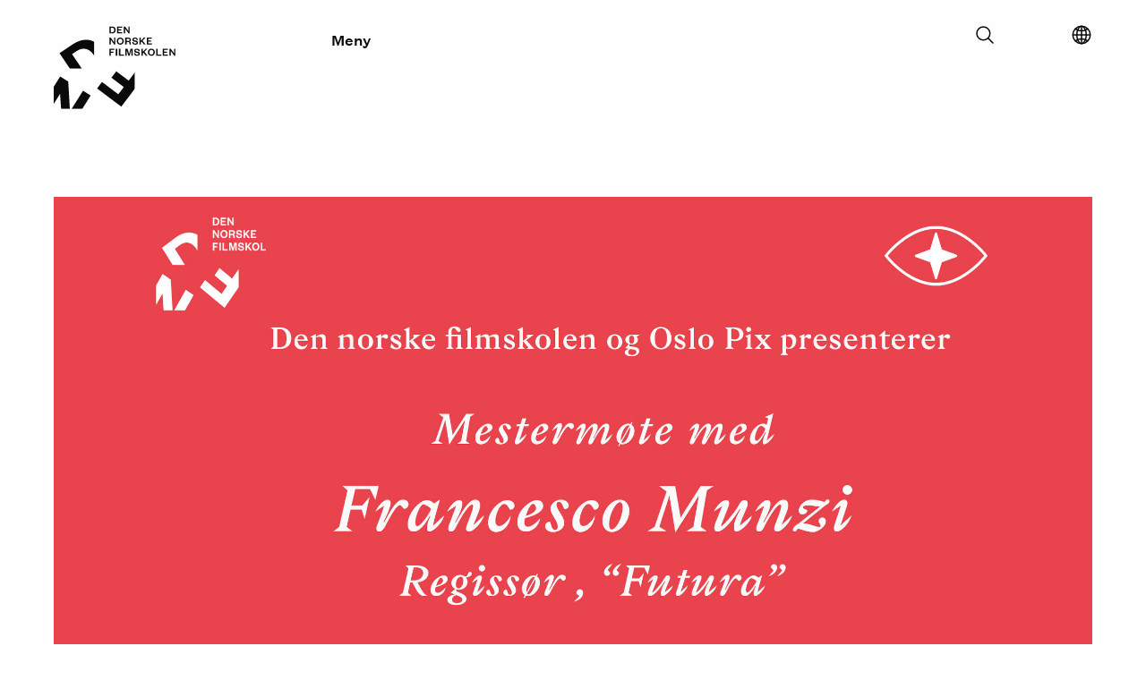

--- FILE ---
content_type: text/html; charset=UTF-8
request_url: https://filmskolen.no/artikler/2022/mestermote-med-regissor-francesco-munzi
body_size: 8959
content:
<!DOCTYPE html>
<html xmlns="http://www.w3.org/1999/xhtml" lang="nb-NO">
	<head>

		<meta charset="utf-8"/>
		<link rel="home" href="https://filmskolen.no/"/>
		<meta name="viewport" content="width=device-width, initial-scale=1.0">

		
		<link rel="stylesheet" type="text/css" href="/assets/css/style.css?id=27ab48199b0d27b58c62">
		<script type="text/javascript" src="/assets/js/polyfills/picturefill.min.js" async></script>

							<script>
				(function (w, d, s, l, i) {
w[l] = w[l] || [];
w[l].push({'gtm.start': new Date().getTime(), event: 'gtm.js'});
var f = d.getElementsByTagName(s)[0],
j = d.createElement(s),
dl = l != 'dataLayer' ? '&l=' + l : '';
j.async = true;
j.src = 'https://www.googletagmanager.com/gtm.js?id=' + i + dl;
f.parentNode.insertBefore(j, f);
})(window, document, 'script', 'dataLayer', 'GTM-KCRF7LP');
			</script>
		
	<title>Den norske filmskolen | Mestermøte med regissør Francesco Munzi</title>
<script>window.dataLayer = window.dataLayer || [];
function gtag(){dataLayer.push(arguments)};
gtag('js', new Date());
gtag('config', 'UA-116294427-2', {'send_page_view': true,'anonymize_ip': false,'link_attribution': true,'allow_display_features': true});
</script>
<script>(function(i,s,o,g,r,a,m){i['GoogleAnalyticsObject']=r;i[r]=i[r]||function(){
(i[r].q=i[r].q||[]).push(arguments)},i[r].l=1*new Date();a=s.createElement(o),
m=s.getElementsByTagName(o)[0];a.async=1;a.src=g;m.parentNode.insertBefore(a,m)
})(window,document,'script','https://www.google-analytics.com/analytics.js','ga');
ga('create', 'UA-116294427-2', 'auto', {allowLinker: true});
ga('require', 'displayfeatures');
ga('require', 'ec');
ga('require', 'linkid');
ga('require', 'linker');
ga('send', 'pageview');
</script><meta name="generator" content="SEOmatic">
<meta name="referrer" content="no-referrer-when-downgrade">
<meta name="robots" content="all">
<meta content="254622301247226" property="fb:profile_id">
<meta content="nb_NO" property="og:locale">
<meta content="nn_NO" property="og:locale:alternate">
<meta content="en_EN" property="og:locale:alternate">
<meta content="Den norske filmskolen" property="og:site_name">
<meta content="website" property="og:type">
<meta content="https://filmskolen.no/artikler/2022/mestermote-med-regissor-francesco-munzi" property="og:url">
<meta content="Mestermøte med regissør Francesco Munzi" property="og:title">
<meta content="Mestermøte med regissør Francesco Munzi" property="og:description">
<meta content="https://filmskolen.no/uploads/images/_1200x630_crop_center-center_82_none/Mestermñter6_2022-08-30-074720_cbdw.jpg?mtime=1661845641" property="og:image">
<meta content="1200" property="og:image:width">
<meta content="630" property="og:image:height">
<meta content="Mestermøte med regissør Francesco Munzi" property="og:image:alt">
<meta name="google-site-verification" content="AzXwnlyH-BmVPBI7bLRLfLcS8wgGkbQE7YF0oevRl6s">
<link href="https://filmskolen.no/artikler/2022/mestermote-med-regissor-francesco-munzi" rel="canonical">
<link href="https://filmskolen.no" rel="home">
<link type="text/plain" href="https://filmskolen.no/humans.txt" rel="author">
<link href="https://filmskolen.no/nn/artikler/2022/mestermote-med-regissor-francesco-munzi" rel="alternate" hreflang="nn-no">
<link href="https://filmskolen.no/en/articles/2022/mestermote-med-regissor-francesco-munzi" rel="alternate" hreflang="en">
<link href="https://filmskolen.no/artikler/2022/mestermote-med-regissor-francesco-munzi" rel="alternate" hreflang="x-default">
<link href="https://filmskolen.no/artikler/2022/mestermote-med-regissor-francesco-munzi" rel="alternate" hreflang="nb-no"></head>
	<body><script async src="https://www.googletagmanager.com/gtag/js?id=UA-116294427-2"></script>


							<noscript>
				<iframe src="https://www.googletagmanager.com/ns.html?id=GTM-KCRF7LP" height="0" width="0" style="display:none;visibility:hidden"></iframe>
			</noscript>
		
							
<header class="site-header ">
	<a class="skip-to-content-link" href="#main">
		Skip to content
	</a>
	<div class="site-header__wrapper">
		<div
			class="site-header__branding">
						<a href="https://filmskolen.no/" title="Hjem">
				<div id="logoanimation" style="padding-right: 30px;"></div>
			</a>

		</div>
		<div class="site-header__menu-toggle" style="padding-left: 30px;">
			<button type="button" class="main-menu-toggle" data-open="Lukk" data-closed="Meny">Meny</button>
		</div>
		<div class="secondary-interactions">

			<div class="searchform">

				<div class="searchform__container">
					<form action="https://filmskolen.no/s">
						<input type="text" id="search" name="search" value="" placeholder="Hva leter du etter?">
					</form>
					<button class="searchform__toggler"><svg xmlns='http://www.w3.org/2000/svg' class='ionicon' viewBox='0 0 512 512'>
    <title>Search</title>
    <path d='M221.09 64a157.09 157.09 0 10157.09 157.09A157.1 157.1 0 00221.09 64z' fill='none' stroke='currentColor' stroke-miterlimit='10' stroke-width='32'/>
    <path fill='none' stroke='currentColor' stroke-linecap='round' stroke-miterlimit='10' stroke-width='32' d='M338.29 338.29L448 448'/>
</svg></button>
				</div>

			</div>

			<div class="language-selector">
				<button aria-label="Select language" class="language-selector__button" type="button">
					<svg xmlns='http://www.w3.org/2000/svg' class='ionicon' viewBox='0 0 512 512'>
    <title>Globe</title>
    <path d='M256 48C141.13 48 48 141.13 48 256s93.13 208 208 208 208-93.13 208-208S370.87 48 256 48z' fill='none' stroke='currentColor' stroke-miterlimit='10' stroke-width='32'/>
    <path d='M256 48c-58.07 0-112.67 93.13-112.67 208S197.93 464 256 464s112.67-93.13 112.67-208S314.07 48 256 48z' fill='none' stroke='currentColor' stroke-miterlimit='10' stroke-width='32'/>
    <path d='M117.33 117.33c38.24 27.15 86.38 43.34 138.67 43.34s100.43-16.19 138.67-43.34M394.67 394.67c-38.24-27.15-86.38-43.34-138.67-43.34s-100.43 16.19-138.67 43.34' fill='none' stroke='currentColor' stroke-linecap='round' stroke-linejoin='round' stroke-width='32'/>
    <path fill='none' stroke='currentColor' stroke-miterlimit='10' stroke-width='32' d='M256 48v416M464 256H48'/>
</svg>
				</button>
				<div class="language-selector__dropdown">
					<ul class="language-selector__list">

												
							
							
																																															
															
														<li class="language-selector__list-item language-selector__list-item--active">
								<a href="https://filmskolen.no/artikler/2022/mestermote-med-regissor-francesco-munzi" class="button">Norsk Bokmål</a>
							</li>

						
							
							
																																															
															
														<li class="language-selector__list-item language-selector__list-item--idle">
								<a href="https://filmskolen.no/en/articles/2022/mestermote-med-regissor-francesco-munzi" class="button">English</a>
							</li>

						
							
							
																																															
															
														<li class="language-selector__list-item language-selector__list-item--idle">
								<a href="https://filmskolen.no/nn/artikler/2022/mestermote-med-regissor-francesco-munzi" class="button">Norsk Nynorsk</a>
							</li>

						
					</ul>
				</div>
			</div>


		</div>
		<div class="mobile-search-link">
			<a href="https://filmskolen.no/s"><img src="/assets/brand/searchicon-white.svg" class="Søk"></a>
		</div>
	</div>
	<nav class="expandable-navigation">
		<div class="container">

						<ul class="top-level">
									<li>
						<button type="button" class="toggle-child-menu">
							Studier
							<span class="indicator">
								<span></span>
								<span></span>
							</span>
						</button>

													<ul class="children">
																	<li>
										<a href="https://filmskolen.no/studier/bfa" tabindex="-1">Bachelor</a>
									</li>
																	<li>
										<a href="https://filmskolen.no/master" tabindex="-1">Master</a>
									</li>
																	<li>
										<a href="https://filmskolen.no/om-filmskolen/kurs" tabindex="-1">Kurs</a>
									</li>
															</ul>
						
					</li>
									<li>
						<button type="button" class="toggle-child-menu">
							Studenter
							<span class="indicator">
								<span></span>
								<span></span>
							</span>
						</button>

													<ul class="children">
																	<li>
										<a href="https://filmskolen.no/studenter" tabindex="-1">Kull</a>
									</li>
																	<li>
										<a href="https://filmskolen.no/filmstudenter/eksamensfilmer" tabindex="-1">Eksamensfilmer</a>
									</li>
															</ul>
						
					</li>
									<li>
						<button type="button" class="toggle-child-menu">
							Forskning
							<span class="indicator">
								<span></span>
								<span></span>
							</span>
						</button>

													<ul class="children">
																	<li>
										<a href="https://filmskolen.no/forskning/phd" tabindex="-1">Ph.d.</a>
									</li>
																	<li>
										<a href="https://filmskolen.no/forskning/prosjekter" tabindex="-1">Prosjekter</a>
									</li>
																	<li>
										<a href="https://filmskolen.no/forskning/kunstnerisk-utviklingsarbeid" tabindex="-1">Kunstnerisk utviklingsarbeid</a>
									</li>
																	<li>
										<a href="https://filmskolen.no/forskning/vipros" tabindex="-1">VIPROS</a>
									</li>
															</ul>
						
					</li>
									<li>
						<button type="button" class="toggle-child-menu">
							Om Filmskolen
							<span class="indicator">
								<span></span>
								<span></span>
							</span>
						</button>

													<ul class="children">
																	<li>
										<a href="https://filmskolen.no/om-filmskolen/om-oss" tabindex="-1">Om oss</a>
									</li>
																	<li>
										<a href="https://filmskolen.no/ansatte" tabindex="-1">Ansatte</a>
									</li>
																	<li>
										<a href="https://filmskolen.no/om-filmskolen/om-oss/stillinger" tabindex="-1">Ledige stillinger</a>
									</li>
																	<li>
										<a href="https://filmskolen.no/om-filmskolen/om-oss/fasiliteter" tabindex="-1">Fasiliteter</a>
									</li>
																	<li>
										<a href="https://filmskolen.no/om-filmskolen/internasjonalisering" tabindex="-1">Internasjonalisering</a>
									</li>
																	<li>
										<a href="https://filmskolen.no/om-filmskolen/nettverk" tabindex="-1">Nettverk</a>
									</li>
															</ul>
						
					</li>
									<li>
						<button type="button" class="toggle-child-menu">
							Kurs og videreutdanning
							<span class="indicator">
								<span></span>
								<span></span>
							</span>
						</button>

													<ul class="children">
																	<li>
										<a href="https://filmskolen.no/om-filmskolen/kurs" tabindex="-1">Kurs</a>
									</li>
															</ul>
						
					</li>
									<li>
						<button type="button" class="toggle-child-menu">
							Eksamensfilmer
							<span class="indicator">
								<span></span>
								<span></span>
							</span>
						</button>

													<ul class="children">
																	<li>
										<a href="https://filmskolen.no/filmstudenter/eksamensfilmer" tabindex="-1">Eksamensfilmer</a>
									</li>
															</ul>
						
					</li>
							</ul>

		</div>
	</nav>
</header>
		
		<div class="content-pusher"></div>

		
				<main id="main"> 
	
		<article class="main-article">


			

		
	<div class="image-large fade-in">
		<div class="wrapper">
			<div class="container">
				<img
                    alt="Mestermñter6"
                    src="/imager/images/109203/Mestermñter6_2022-08-30-074720_cbdw_f683590a190914ce5ea7d7afcb368f4c.jpg"
                    data-srcset="/imager/images/109203/Mestermñter6_2022-08-30-074720_cbdw_77bb7ac313d8303e101d75cf42a2c84c.jpg 2240w, /imager/images/109203/Mestermñter6_2022-08-30-074720_cbdw_52fe2f42ddc3df4283f2418eeadb7052.jpg 1120w, /imager/images/109203/Mestermñter6_2022-08-30-074720_cbdw_c4e709ce898a8f0a5008bd8fa82b6536.jpg 800w, /imager/images/109203/Mestermñter6_2022-08-30-074720_cbdw_5489a2ca7a301f20552eb851194f02d4.jpg 600w, /imager/images/109203/Mestermñter6_2022-08-30-074720_cbdw_ce48643b8d7816f30f7b1d537d322ed8.jpg 350w, /imager/images/109203/Mestermñter6_2022-08-30-074720_cbdw_f683590a190914ce5ea7d7afcb368f4c.jpg 100w"
                    data-sizes="(min-width: 1280px) 1160px, 100vw"
                    class="lazyload"
				>
			</div>
		</div>
	</div>



			

<header class="full-article-header fade-in">
	<div class="wrapper">
		
		
		<div class="header-content">
			<h1>
				Mestermøte med regissør Francesco Munzi
									
										
							</h1>
			<p>I samarbeid med Oslo Pix inviterer vi til <strong>mestermøte med regissør Francesco Munzi fredag 2. september kl 10:00</strong> på masterutdanningen på Myrens verksted.</p>
		</div>
	</div>
</header>

			
										<div class="article-content">

					<div class="wrapper">

												<div class="main">

															
										<div class="standard-text fade-in">
											<p>Den italienske regissøren <strong>Franceso Munzi</strong> besøker filmskolens masterprogram i Oslo i forbindelse med filmfestivalen <strong>Oslo Pix</strong> som går av stabelen 29. august til 4. september. På Oslo Pix skal masterstudentene skal se Munzis nye dokumentarfilm <em>Futura </em>som han har regissert sammen med regissørene Pietro Marcello og Alice Rohrwacher. Studentene får møte Munzi på filmskolen <strong>fredag</strong><strong> 2. september kl 10-12. </strong>Vi inviterer også andre interesserte til å komme til filmskolens lokaler på Myrens Verksted for å få med seg mestermøtet.</p>
										</div>

																								
										<div class="standard-text fade-in">
											<p><strong>Hva: Mestermøte med regissør Francesco Munzi </strong></p>
<p><strong>Når: Fredag 2. september kl 10-12</strong></p>
<p><strong>Hvor: Filmskolens lokaler på Myrens Verksted</strong>, Sandakerveien 24, C (Inngang ved Akerselva)</p>
										</div>

																								
										

	<div class="image small-only fade-in">
						
		<img alt="FUTURA"
	        src="/imager/images/109137/FUTURA_56644e60c3f412e02b7fdeee897efb1c.jpg"
	        data-srcset="/imager/images/109137/FUTURA_c423e78ec3f32c2e049bb75465c4b52b.jpg 920w, /imager/images/109137/FUTURA_4830a9b3e24c7698531df3fbf98f81af.jpg 800w, /imager/images/109137/FUTURA_a682f8765d02e65b7f2f8cb47b0783f2.jpg 600w, /imager/images/109137/FUTURA_57ff4968ce7b87e7d310148c8c97439d.jpg 460w, /imager/images/109137/FUTURA_c1bb4d669c08edbcb18e0817b6740e67.jpg 350w, /imager/images/109137/FUTURA_ff704b27c8ae4101825ef8f00b3c4a73.jpg 150w, /imager/images/109137/FUTURA_56644e60c3f412e02b7fdeee897efb1c.jpg 100w"
	        data-sizes="auto"
	        class="lazyload"
		>
					<div class="image-caption">
				<p>Futura (regi: Pietro Marcello, Francesco Munzi og Alice Rohrwacher)</p>
			</div>
			</div>


																								
										<div class="standard-text fade-in">
											<p><strong>Du kan se <em>Futura</em> på Oslo Pix følgende dager og <a href="https://www.oslopix.no/no/film/2022/futura" target="_blank" rel="noreferrer noopener">kjøpe billetter her</a>:</strong></p>
<p>Torsdag 01.09 kl 20:15 på Vega Scene </p>
<p>Fredag 02.09 kl 18:00 på Ringen Kino </p>
<p>Lørdag 03.09 kl 13:00 på Ringen Kino</p>
										</div>

																								
										<div class="standard-text fade-in">
											<p><strong>Oslo Pix' omtale av <em>Futura</em>:</strong></p>
<p><em>Hva tror du fremtiden bringer? Tre av de største italienske regissørene som jobber i dag reiser gjennom Italia for å stille ungdom akkurat dette spørsmålet.</em></p>
<p dir="ltr"><em>Futura </em>tar oss med på en reise fra Milano til Palermo, med flere stopp underveis, for å undersøke framtidsutsiktene til italiensk ungdom. Fremtiden ser mørk ut for ungdommen, og er det så rart? Tiden de har vokst opp i har vært sterkt preget av krig, terror, klimaendringer, og til slutt pandemien som treffer midtveis i innspillingen.</p>
<p dir="ltr">Det er ingen tvil om at flere har vanskelig for å forestille seg en lys fremtid. Som en av ungdommene sier, så «finnes det ikke noen fremtid i Italia», og en annen hevder at «det mest patriotiske du kan gjøre er å sende barnet ditt utenlands for å få seg en utdanning». Til tross for mørke framtidsutsikter er det likevel et ønske om at ting skal bli bedre.</p>
<p dir="ltr">De tre filmskaperne – Pietro Marcello, Francesco Munzi og Alice Rohrwacher – har lagd en sterk tilstandsrapport fra landet de selv har vokst opp full av nostalgiske tilbakeblikk på italiensk filmhistorie. Selv om filmen er spesifikk til Italia har den en universell slagkraft. Intervjuobjektene de har funnet fram til er forfriskende ærlige og velartikulerte, og filmen er et viktig tidsbilde av den tiden vi lever i nå.</p>
										</div>

																								
										<div class="standard-text fade-in">
											<p><strong>Om Francesco Munzi </strong></p>
<p>Francesco Munzi er en italiensk filmskaper og manusforfatter. Han står bak flere filmer som har gått på internasjonale filmfestivaler, og bak TV-serien <em>Mirakelet</em> som gikk på NRK i 2019. Hans første film <em>Saimir</em> ble vist på filmfestivalen i Venezia og ble nominert til European Film Award. Han er mest kjent for sin film <em>Sorte sjeler</em> (2004) som vant flere priser i Venezia i 2014 og som gikk på norske kinoer. Munzi har regissert dokumentaren <em>Futura</em> sammen med regissørene Pietro Marcello og Alice Rohrwacher.</p>
										</div>

																							
						</div>

																		<div class="aside hide-for-small">

															
																							
																							
								
										

	<div class="image  fade-in">
						
		<img alt="FUTURA"
	        src="/imager/images/109137/FUTURA_56644e60c3f412e02b7fdeee897efb1c.jpg"
	        data-srcset="/imager/images/109137/FUTURA_c423e78ec3f32c2e049bb75465c4b52b.jpg 920w, /imager/images/109137/FUTURA_4830a9b3e24c7698531df3fbf98f81af.jpg 800w, /imager/images/109137/FUTURA_a682f8765d02e65b7f2f8cb47b0783f2.jpg 600w, /imager/images/109137/FUTURA_57ff4968ce7b87e7d310148c8c97439d.jpg 460w, /imager/images/109137/FUTURA_c1bb4d669c08edbcb18e0817b6740e67.jpg 350w, /imager/images/109137/FUTURA_ff704b27c8ae4101825ef8f00b3c4a73.jpg 150w, /imager/images/109137/FUTURA_56644e60c3f412e02b7fdeee897efb1c.jpg 100w"
	        data-sizes="auto"
	        class="lazyload"
		>
					<div class="image-caption">
				<p>Futura (regi: Pietro Marcello, Francesco Munzi og Alice Rohrwacher)</p>
			</div>
			</div>


																								
																							
																							
																						
						</div>

					</div>
				</div>
			

						

		</article>


				

				
		

	<div class="article-list is-related-list">

					<div class="header fade-in">
				<div class="container">
											<hr />
										<h3>Siste artikler</h3>
				</div>
			</div>
		
		<div class="wrapper">

			
				<div class="item fade-in">
					<a href="https://filmskolen.no/artikler/2025/filmskolens-masterprogram-far-tre-nye-spesialiseringer">
																			<span class="image-container">
								
																								
								<img
                                    alt="Studio Gabriel"
                                    src="/imager/images/208620/Studio_Gabriel_ac57e21e6756df398b8c113c30370732.jpg"
                                    data-srcset="/imager/images/208620/Studio_Gabriel_1d4a288e13b4776c26a16a234883f424.jpg 1120w, /imager/images/208620/Studio_Gabriel_c9a4845a78e5e930fd49cbd4c6694bbd.jpg 920w, /imager/images/208620/Studio_Gabriel_ddb0a1698da4ae068878b631c1048349.jpg 900w, /imager/images/208620/Studio_Gabriel_6b4152130ad97054cf499ed12fa48f27.jpg 800w, /imager/images/208620/Studio_Gabriel_4d4b9a04fbbeb724cebc2c64595cffd1.jpg 700w, /imager/images/208620/Studio_Gabriel_45a093f5f68a95bcc669672f2e1ebeaa.jpg 600w, /imager/images/208620/Studio_Gabriel_a54cb7d04824d589076c877bb474a366.jpg 500w, /imager/images/208620/Studio_Gabriel_fe2d9cfb2df1cc5212b75b3148f5f813.jpg 350w, /imager/images/208620/Studio_Gabriel_94f7be9980628664ad8f517814ce68c5.jpg 150w, /imager/images/208620/Studio_Gabriel_ac57e21e6756df398b8c113c30370732.jpg 100w"
                                    data-sizes="(min-width: 1280px) 370px, (min-width: 640px) 30vw, 45vw"
                                    class="lazyload"
								>

							</span>
						
						<h3>Filmskolens masterprogram får tre nye spesialiseringer</h3>
						
					</a>

											<p>Vil du videreutvikle deg som kunstner innen film, tv eller spill? 1. mars er søknadsfristen til Filmskolens master.  I tillegg til fiksjonsregi, dokumentarregi, manus og visuell design, kan studentene nå også velge fagspesialiseringene lyddesign, filmmusikkomposisjon og spillproduksjon,</p>
					
				</div>

			
				<div class="item fade-in">
					<a href="https://filmskolen.no/artikler/2025/ki-i-filmbransjen-2-0">
																			<span class="image-container">
								
																								
								<img
                                    alt="KI poster"
                                    src="/imager/images/267048/KI-poster_ac57e21e6756df398b8c113c30370732.jpg"
                                    data-srcset="/imager/images/267048/KI-poster_1d4a288e13b4776c26a16a234883f424.jpg 1120w, /imager/images/267048/KI-poster_c9a4845a78e5e930fd49cbd4c6694bbd.jpg 920w, /imager/images/267048/KI-poster_ddb0a1698da4ae068878b631c1048349.jpg 900w, /imager/images/267048/KI-poster_6b4152130ad97054cf499ed12fa48f27.jpg 800w, /imager/images/267048/KI-poster_4d4b9a04fbbeb724cebc2c64595cffd1.jpg 700w, /imager/images/267048/KI-poster_45a093f5f68a95bcc669672f2e1ebeaa.jpg 600w, /imager/images/267048/KI-poster_a54cb7d04824d589076c877bb474a366.jpg 500w, /imager/images/267048/KI-poster_fe2d9cfb2df1cc5212b75b3148f5f813.jpg 350w, /imager/images/267048/KI-poster_94f7be9980628664ad8f517814ce68c5.jpg 150w, /imager/images/267048/KI-poster_ac57e21e6756df398b8c113c30370732.jpg 100w"
                                    data-sizes="(min-width: 1280px) 370px, (min-width: 640px) 30vw, 45vw"
                                    class="lazyload"
								>

							</span>
						
						<h3>Are we still needed? Kunstig intelligens i filmbransjen 2.0</h3>
						
					</a>

											<p>19. november samler vi igjen filmbransjen til en høyaktuell heldagskonferanse om kunstig intelligens på Vika Kino i Oslo.</p>
					
				</div>

			
				<div class="item fade-in">
					<a href="https://filmskolen.no/artikler/2025/cinema-syntetica-2-0-ki-filmpremiere">
																			<span class="image-container">
								
																								
								<img
                                    alt="Cinema Synthetica premiere3 2"
                                    src="/imager/images/264536/CinemaSynthetica-premiere3-2_2025-05-13-093239_wmkq_ab65de124a6cbe810b26087e35e438bc.jpg"
                                    data-srcset="/imager/images/264536/CinemaSynthetica-premiere3-2_2025-05-13-093239_wmkq_24e90f67dcb61693e26879a1a2179b0f.jpg 1120w, /imager/images/264536/CinemaSynthetica-premiere3-2_2025-05-13-093239_wmkq_334610e6bacec9cf6196ed806c497830.jpg 920w, /imager/images/264536/CinemaSynthetica-premiere3-2_2025-05-13-093239_wmkq_6ee8a6a29615e96b038f8ce58bde2739.jpg 900w, /imager/images/264536/CinemaSynthetica-premiere3-2_2025-05-13-093239_wmkq_38bfd106d02731e6e7a29e997166c0a1.jpg 800w, /imager/images/264536/CinemaSynthetica-premiere3-2_2025-05-13-093239_wmkq_35d4cf4e56622cc5351aa790c64abc63.jpg 700w, /imager/images/264536/CinemaSynthetica-premiere3-2_2025-05-13-093239_wmkq_4146348c47377e78b0843740a7a175f1.jpg 600w, /imager/images/264536/CinemaSynthetica-premiere3-2_2025-05-13-093239_wmkq_7a4d4607487bb7845830c93e6992e1ca.jpg 500w, /imager/images/264536/CinemaSynthetica-premiere3-2_2025-05-13-093239_wmkq_1e81a23c535ca8985b959474cc694b3d.jpg 350w, /imager/images/264536/CinemaSynthetica-premiere3-2_2025-05-13-093239_wmkq_be8edf9614985368fc3e8747a6d35c4b.jpg 150w, /imager/images/264536/CinemaSynthetica-premiere3-2_2025-05-13-093239_wmkq_ab65de124a6cbe810b26087e35e438bc.jpg 100w"
                                    data-sizes="(min-width: 1280px) 370px, (min-width: 640px) 30vw, 45vw"
                                    class="lazyload"
								>

							</span>
						
						<h3>Cinema Synthetica 2.0: KI-filmpremiere</h3>
						
					</a>

											<p>Vi gjentar suksessen fra høstens KI-konferanse for filmbransjen og presenterer versjon 2.0. av Cinema Synthetica med premiere på Vega Scene 21. mai.</p>
					
				</div>

			
				<div class="item fade-in">
					<a href="https://filmskolen.no/artikler/2025/gullruten-nominert-for-beste-produksjonsdesign-for-harald-sonja">
																			<span class="image-container">
								
																								
								<img
                                    alt="Siri 2021 08 24 072146 ycmw"
                                    src="/imager/images/262619/Siri_2021-08-24-072146_ycmw_ac57e21e6756df398b8c113c30370732.jpg"
                                    data-srcset="/imager/images/262619/Siri_2021-08-24-072146_ycmw_1d4a288e13b4776c26a16a234883f424.jpg 1120w, /imager/images/262619/Siri_2021-08-24-072146_ycmw_c9a4845a78e5e930fd49cbd4c6694bbd.jpg 920w, /imager/images/262619/Siri_2021-08-24-072146_ycmw_ddb0a1698da4ae068878b631c1048349.jpg 900w, /imager/images/262619/Siri_2021-08-24-072146_ycmw_6b4152130ad97054cf499ed12fa48f27.jpg 800w, /imager/images/262619/Siri_2021-08-24-072146_ycmw_4d4b9a04fbbeb724cebc2c64595cffd1.jpg 700w, /imager/images/262619/Siri_2021-08-24-072146_ycmw_45a093f5f68a95bcc669672f2e1ebeaa.jpg 600w, /imager/images/262619/Siri_2021-08-24-072146_ycmw_a54cb7d04824d589076c877bb474a366.jpg 500w, /imager/images/262619/Siri_2021-08-24-072146_ycmw_fe2d9cfb2df1cc5212b75b3148f5f813.jpg 350w, /imager/images/262619/Siri_2021-08-24-072146_ycmw_94f7be9980628664ad8f517814ce68c5.jpg 150w, /imager/images/262619/Siri_2021-08-24-072146_ycmw_ac57e21e6756df398b8c113c30370732.jpg 100w"
                                    data-sizes="(min-width: 1280px) 370px, (min-width: 640px) 30vw, 45vw"
                                    class="lazyload"
								>

							</span>
						
						<h3>Gullruten-nominert for beste produksjonsdesign for «Harald &amp; Sonja»</h3>
						
					</a>

											<p>Professor Siri Langdalen er nominert til Gullrutens fagpris som deles ut 28. april. De to andre nominerte i kategorien er filmskolealumni Astrid Astrup og Hallvard Hellem.</p>
					
				</div>

			
				<div class="item fade-in">
					<a href="https://filmskolen.no/artikler/2025/bransjevisning-av-avgangsprosjekter-fra-masterkull-4">
																			<span class="image-container">
								
																								
								<img
                                    alt="Avgangsvisning MF Akull42025 forside"
                                    src="/imager/images/262255/Avgangsvisning_MFAkull42025_forside_2025-04-24-131429_heai_ac57e21e6756df398b8c113c30370732.jpg"
                                    data-srcset="/imager/images/262255/Avgangsvisning_MFAkull42025_forside_2025-04-24-131429_heai_1d4a288e13b4776c26a16a234883f424.jpg 770w, /imager/images/262255/Avgangsvisning_MFAkull42025_forside_2025-04-24-131429_heai_c9a4845a78e5e930fd49cbd4c6694bbd.jpg 769w, /imager/images/262255/Avgangsvisning_MFAkull42025_forside_2025-04-24-131429_heai_4d4b9a04fbbeb724cebc2c64595cffd1.jpg 700w, /imager/images/262255/Avgangsvisning_MFAkull42025_forside_2025-04-24-131429_heai_45a093f5f68a95bcc669672f2e1ebeaa.jpg 600w, /imager/images/262255/Avgangsvisning_MFAkull42025_forside_2025-04-24-131429_heai_a54cb7d04824d589076c877bb474a366.jpg 500w, /imager/images/262255/Avgangsvisning_MFAkull42025_forside_2025-04-24-131429_heai_fe2d9cfb2df1cc5212b75b3148f5f813.jpg 350w, /imager/images/262255/Avgangsvisning_MFAkull42025_forside_2025-04-24-131429_heai_94f7be9980628664ad8f517814ce68c5.jpg 150w, /imager/images/262255/Avgangsvisning_MFAkull42025_forside_2025-04-24-131429_heai_ac57e21e6756df398b8c113c30370732.jpg 100w"
                                    data-sizes="(min-width: 1280px) 370px, (min-width: 640px) 30vw, 45vw"
                                    class="lazyload"
								>

							</span>
						
						<h3>Bransjevisning av avgangsprosjekter fra masterkull 4</h3>
						
					</a>

											<p>Mandag 28. april på Cinemateket i Oslo blir det eksamensvisning for tre masterstudenter fra kull 4: Benjamin Mosli, Ida Margrethe Neverdahl og Asne Vaa Greibrokk.</p>
					
				</div>

			
				<div class="item fade-in">
					<a href="https://filmskolen.no/artikler/2025/midtveisevaluerng-for-stipendiat-ole-christian-solbakken">
																			<span class="image-container">
								
																								
								<img
                                    alt="Ole Christian Solbakken foran maleri"
                                    src="/imager/images/260279/image002_562fc24dcae84e5d36e1230278caa8f2.jpg"
                                    data-srcset="/imager/images/260279/image002_614223ba8ab40a7a12336f5f01bbe6d0.jpg 724w, /imager/images/260279/image002_9da82cf8c66b52f648128410ba15be2b.jpg 700w, /imager/images/260279/image002_16d94e80446cb05b644a4e88da30d46a.jpg 600w, /imager/images/260279/image002_e67b600ba74d92cadca3238348dbd77b.jpg 500w, /imager/images/260279/image002_9ba86267a878a274c4411f447e648b4b.jpg 350w, /imager/images/260279/image002_b17a4585eea63fc1f22e22cf9a8b7512.jpg 150w, /imager/images/260279/image002_562fc24dcae84e5d36e1230278caa8f2.jpg 100w"
                                    data-sizes="(min-width: 1280px) 370px, (min-width: 640px) 30vw, 45vw"
                                    class="lazyload"
								>

							</span>
						
						<h3>Midtveisevaluering for stipendiat Ole Christian Solbakken</h3>
						
					</a>

											<p>På Myrens Verksted 29. april får vi et innblikk i den kunstneriske prosessen til manusforfatter Ole Christian Solbakken. ﻿Han arbeider med et biografisk drama om broren til Gustav Vigeland, Emanuel Vigeland.</p>
					
				</div>

						
		</div>

			</div>


	

			</main>

							<footer class="site-footer fade-in">
	<div class="large-borders">
		<div class="lefty">
			<hr/>
		</div>
		<div class="righty">
			<hr/>
		</div>
	</div>
	<div class="wrapper">
		<div class="small-divider-top"><hr/></div>
		<div class="small-divider-middle"><hr/></div>
		<div class="contact-info">
			<address>
				<strong>Den norske filmskolen</strong><br/>
				<span>INN - Lillehammer</span>
				<span>Postboks 400      2418 Elverum</span>
			</address>
			<br/>
			<span>
				<strong>Kontakt</strong>
			</span>
			<a href="tel:+47 612 88550">+47 612 88550</a><br/>
			<a href="mail:filmskolen@inn.no">filmskolen@inn.no</a>
		</div>
		<div class="footer-navigation">
			<ul ><li ><a  href="https://filmskolen.no/for-ansatte-og-studenter">For ansatte og studenter</a></li><li ><a  class="active" href="https://filmskolen.no/artikler">Artikler</a></li><li ><a  href="https://www.inn.no" rel="noopener nofollow" target="_blank">Universitetet i Innlandet</a></li><li ><a  href="https://uustatus.no/nb/erklaringer/publisert/005c687f-f82e-4314-a2d1-552e072b6535">Tilgjengelighetserklæring</a></li></ul>
			<br/>
			
						
			<a href="https://www.inn.no/" target="_blank" rel="noopener">
				<img src="/imager/images/259225/inn-horiz-green-hvitBkgr_616b2c32fb7bb9679ad560fc61635847.jpg" alt="Gå til Høyskolen i Innlandet"/>
			</a>

		</div>
		<div class="footer-some">
			<span>
				<strong>Følg oss</strong>
			</span>
			<ul ><li ><a  href="https://pub.dialogapi.no/s/49ef3407-e8a9-440f-9b1e-3d4dad7a4428">Vårt NYHETSBREV</a></li><li ><a  href="https://www.facebook.com/filmskolen" rel="noopener nofollow" target="_blank">Facebook</a></li><li ><a  href="https://www.instagram.com/dennorskefilmskolen" rel="noopener nofollow" target="_blank">Instagram</a></li><li ><a  href="https://vimeo.com/dennorskefilmskolen" rel="noopener nofollow" target="_blank">Vimeo</a></li><li ><a  href="https://www.youtube.com/channel/UCGKNQt5AXHi13zopzNCJMXw">YouTube</a></li><li ><a  href="https://filmskolen.montages.no" rel="noopener" target="_blank">Studentblogg</a></li></ul>
					</div>
		<div class="to-the-top-link">
			<button type="button"><img alt="Pil opp" src="/assets/brand/arrow-up.svg"><span>Til toppen</span>
			</button>
		</div>
	</div>
</footer>
			
			<script type="application/ld+json">{"@context":"http://schema.org","@graph":[{"@type":"WebPage","author":{"@id":"#identity"},"copyrightHolder":{"@id":"#identity"},"copyrightYear":"2022","creator":{"@id":"#creator"},"dateModified":"2022-08-30T09:49:23+02:00","datePublished":"2022-08-25T16:27:00+02:00","headline":"Mestermøte med regissør Francesco Munzi","image":{"@type":"ImageObject","url":"https://filmskolen.no/uploads/images/_1200x630_crop_center-center_82_none/Mestermñter6.jpg?mtime=1661845145"},"inLanguage":"nb-no","mainEntityOfPage":"https://filmskolen.no/artikler/2022/mestermote-med-regissor-francesco-munzi","name":"Mestermøte med regissør Francesco Munzi","publisher":{"@id":"#creator"},"url":"https://filmskolen.no/artikler/2022/mestermote-med-regissor-francesco-munzi"},{"@id":"#identity","@type":"Organization","address":{"@type":"PostalAddress","addressCountry":"Norge","addressLocality":"Lillehammer","postalCode":"2624","streetAddress":"Gudbrandsdalsvegen 35"},"alternateName":"The Norwegian Film School","description":"The national film school of Norway","email":"filmskolen@inn.no","image":{"@type":"ImageObject","height":"78","url":"https://s3-eu-west-1.amazonaws.com/filmskolen.no/images/DNF_logo.jpg","width":"100"},"logo":{"@type":"ImageObject","height":"60","url":"https://filmskolen.no/uploads/images/Branding-Logoer-Grafikk/_600x60_fit_center-center_82_none/4067/DNF_logo.png?mtime=1622021796","width":"77"},"name":"Den norske filmskolen","telephone":"+4761287468"},{"@id":"#creator","@type":"Organization"},{"@type":"BreadcrumbList","description":"Breadcrumbs list","itemListElement":[{"@type":"ListItem","item":"https://filmskolen.no","name":"Hjem","position":1},{"@type":"ListItem","item":"https://filmskolen.no/artikler","name":"Articles index","position":2},{"@type":"ListItem","item":"https://filmskolen.no/artikler/2022/mestermote-med-regissor-francesco-munzi","name":"Mestermøte med regissør Francesco Munzi","position":3}],"name":"Breadcrumbs"}]}</script>

			
			<script type="text/javascript" src="/assets/logoanimation/v4/logoanimation.min.js?id=309bee310b342875bbae"></script>
			<script type="text/javascript" src="/assets/js/vendor.js?id=e6e48985c7bda2d79038"></script>
			<script type="text/javascript" src="/assets/js/app.js?id=de9b93c4140aec8be0bf"></script>
			<script type="text/javascript" src="/assets/js/filteredList.js?id=4d35b771dfe0ce16008f"></script>

			
		</body>
	</html>


--- FILE ---
content_type: text/plain
request_url: https://www.google-analytics.com/j/collect?v=1&_v=j102&a=87137251&t=pageview&_s=1&dl=https%3A%2F%2Ffilmskolen.no%2Fartikler%2F2022%2Fmestermote-med-regissor-francesco-munzi&ul=en-us%40posix&dt=Den%20norske%20filmskolen%20%7C%20Mesterm%C3%B8te%20med%20regiss%C3%B8r%20Francesco%20Munzi&sr=1280x720&vp=1280x720&_u=aGDAAEIpBAAAAGAMI~&jid=1549420751&gjid=547403879&cid=43860700.1768960104&tid=UA-25303461-30&_gid=1993546579.1768960104&_r=1&_slc=1&gtm=45He61g1h1n81KCRF7LPv77647003za200zd77647003&gcd=13l3l3l3l1l1&dma=0&tag_exp=103116026~103200004~104527906~104528500~104684208~104684211~105391253~115938465~115938468~117041587&z=531955365
body_size: -450
content:
2,cG-374BQVPYJF